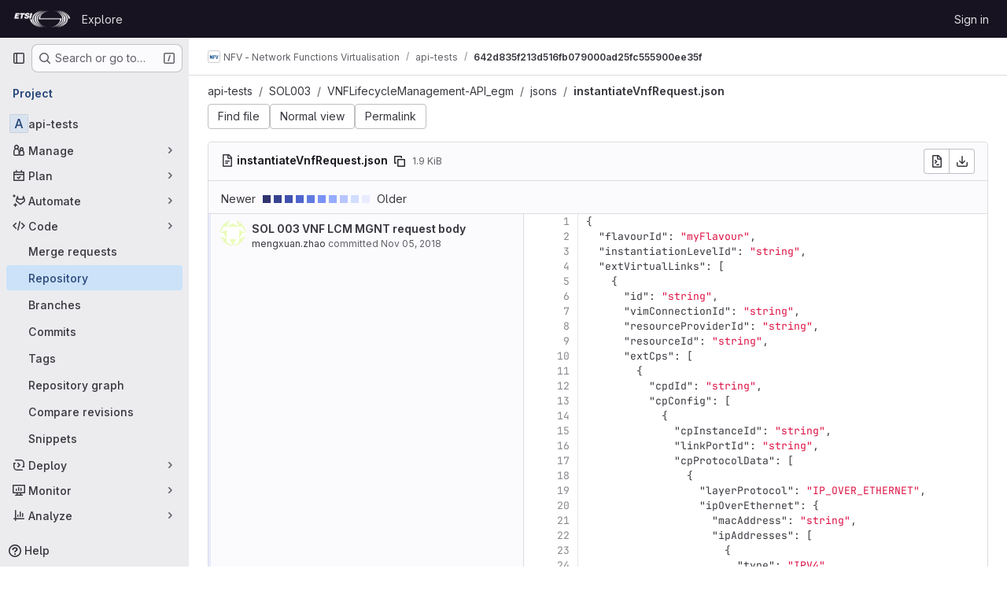

--- FILE ---
content_type: text/html; charset=utf-8
request_url: https://forge.etsi.org/rep/nfv/api-tests/-/blame/642d835f213d516fb079000ad25fc555900ee35f/SOL003/VNFLifecycleManagement-API_egm/jsons/instantiateVnfRequest.json
body_size: 11902
content:






<!DOCTYPE html>
<html class="gl-system ui-neutral with-top-bar with-header " lang="en">
<head prefix="og: http://ogp.me/ns#">
<meta charset="utf-8">
<meta content="IE=edge" http-equiv="X-UA-Compatible">
<meta content="width=device-width, initial-scale=1" name="viewport">
<title>Blame · SOL003/VNFLifecycleManagement-API_egm/jsons/instantiateVnfRequest.json · 642d835f213d516fb079000ad25fc555900ee35f · NFV - Network Functions Virtualisation / api-tests · GitLab</title>
<script>
//<![CDATA[
window.gon={};gon.api_version="v4";gon.default_avatar_url="https://forge.etsi.org/rep/assets/no_avatar-849f9c04a3a0d0cea2424ae97b27447dc64a7dbfae83c036c45b403392f0e8ba.png";gon.max_file_size=10;gon.asset_host=null;gon.webpack_public_path="/rep/assets/webpack/";gon.relative_url_root="/rep";gon.user_color_mode="gl-system";gon.user_color_scheme="white";gon.markdown_surround_selection=null;gon.markdown_automatic_lists=null;gon.markdown_maintain_indentation=null;gon.math_rendering_limits_enabled=true;gon.recaptcha_api_server_url="https://www.recaptcha.net/recaptcha/api.js";gon.recaptcha_sitekey=null;gon.gitlab_url="https://forge.etsi.org/rep";gon.promo_url="https://about.gitlab.com";gon.forum_url="https://forum.gitlab.com";gon.docs_url="https://docs.gitlab.com";gon.revision="270836848e7";gon.feature_category="source_code_management";gon.gitlab_logo="/rep/assets/gitlab_logo-2957169c8ef64c58616a1ac3f4fc626e8a35ce4eb3ed31bb0d873712f2a041a0.png";gon.secure=true;gon.sprite_icons="/rep/assets/icons-62cd41f10569bb5050df02409792752f47c042aa91f8d59f11b48b79e724f90d.svg";gon.sprite_file_icons="/rep/assets/file_icons/file_icons-88a95467170997d6a4052c781684c8250847147987090747773c1ee27c513c5f.svg";gon.emoji_sprites_css_path="/rep/assets/emoji_sprites-bd26211944b9d072037ec97cb138f1a52cd03ef185cd38b8d1fcc963245199a1.css";gon.emoji_backend_version=4;gon.gridstack_css_path="/rep/assets/lazy_bundles/gridstack-f42069e5c7b1542688660592b48f2cbd86e26b77030efd195d124dbd8fe64434.css";gon.test_env=false;gon.disable_animations=false;gon.suggested_label_colors={"#cc338b":"Magenta-pink","#dc143c":"Crimson","#c21e56":"Rose red","#cd5b45":"Dark coral","#ed9121":"Carrot orange","#eee600":"Titanium yellow","#009966":"Green-cyan","#8fbc8f":"Dark sea green","#6699cc":"Blue-gray","#e6e6fa":"Lavender","#9400d3":"Dark violet","#330066":"Deep violet","#36454f":"Charcoal grey","#808080":"Gray"};gon.first_day_of_week=0;gon.time_display_relative=true;gon.time_display_format=0;gon.ee=true;gon.jh=false;gon.dot_com=false;gon.uf_error_prefix="UF";gon.pat_prefix="glpat-";gon.keyboard_shortcuts_enabled=true;gon.diagramsnet_url="https://embed.diagrams.net";gon.features={"uiForOrganizations":false,"organizationSwitching":false,"findAndReplace":false,"removeMonitorMetrics":true,"workItemViewForIssues":true,"mergeRequestDashboard":true,"newProjectCreationForm":false,"workItemsClientSideBoards":false,"glqlWorkItems":false,"glqlAggregation":false,"glqlTypescript":false,"whatsNewFeaturedCarousel":true,"extensibleReferenceFilters":false,"paneledView":false,"disallowImmediateDeletion":false,"projectStudioEnabled":false,"duoChatDynamicDimension":true,"advancedContextResolver":true,"vulnerabilityReportTypeScannerFilter":true};gon.roadmap_epics_limit=1000;
//]]>
</script>

<script>
//<![CDATA[
const root = document.documentElement;
if (window.matchMedia('(prefers-color-scheme: dark)').matches) {
  root.classList.add('gl-dark');
}

window.matchMedia('(prefers-color-scheme: dark)').addEventListener('change', (e) => {
  if (e.matches) {
    root.classList.add('gl-dark');
  } else {
    root.classList.remove('gl-dark');
  }
});

//]]>
</script>




<meta content="light dark" name="color-scheme">
<link rel="stylesheet" href="/rep/assets/application-1d952d208d723bdf3130c71408c541e737f5d985ea472b98119c5fcbade45d06.css" media="(prefers-color-scheme: light)" />
<link rel="stylesheet" href="/rep/assets/application_dark-eaac116bc0869ef40a835435348389dfa9fb14a3955dfac30643b4ac072e4e20.css" media="(prefers-color-scheme: dark)" />
<link rel="stylesheet" href="/rep/assets/page_bundles/tree-de37a87efbd3b86ea4f7b8e62b0941d57912224448e15b3bec548aaf8a08aac3.css" /><link rel="stylesheet" href="/rep/assets/page_bundles/projects-9af221476a8864ce1a6f12121689b12350aae0803d7d688e242bed15d497fe63.css" /><link rel="stylesheet" href="/rep/assets/page_bundles/commit_description-9e7efe20f0cef17d0606edabfad0418e9eb224aaeaa2dae32c817060fa60abcc.css" /><link rel="stylesheet" href="/rep/assets/page_bundles/work_items-dd1282f317752aae038ad9ba41ea791b97bc5935f9e8a307cb57754a5b80a5e1.css" /><link rel="stylesheet" href="/rep/assets/page_bundles/notes_shared-e9c90e23c973dff1f421a3e73a36e9dcfe6a577b45b06811a3efb6c2b8ac65eb.css" />
<link rel="stylesheet" href="/rep/assets/application_utilities-e3b0c44298fc1c149afbf4c8996fb92427ae41e4649b934ca495991b7852b855.css" media="(prefers-color-scheme: light)" />
<link rel="stylesheet" href="/rep/assets/application_utilities_dark-e3b0c44298fc1c149afbf4c8996fb92427ae41e4649b934ca495991b7852b855.css" media="(prefers-color-scheme: dark)" />
<link rel="stylesheet" href="/rep/assets/tailwind-651b141a530868d7418289aaa82e84407f87b69017ea240d96c07f10efa8cbdf.css" />


<link rel="stylesheet" href="/rep/assets/fonts-deb7ad1d55ca77c0172d8538d53442af63604ff490c74acc2859db295c125bdb.css" />
<link rel="stylesheet" href="/rep/assets/highlight/themes/white-f9894e9bc9414456158c25fb1a2f853ace8855b6a40b2b43001d20fb651b5512.css" media="(prefers-color-scheme: light)" />
<link rel="stylesheet" href="/rep/assets/highlight/themes/dark-67ac54fe266c37b22ddc8f582d52a80540d5747ea91a851778a772440fab2aac.css" media="(prefers-color-scheme: dark)" />

<script src="/rep/assets/webpack/runtime.68b399a8.bundle.js" defer="defer"></script>
<script src="/rep/assets/webpack/main.dd993760.chunk.js" defer="defer"></script>
<script src="/rep/assets/webpack/tracker.85adcc5f.chunk.js" defer="defer"></script>
<script>
//<![CDATA[
window.snowplowOptions = {"namespace":"gl","hostname":"forge.etsi.org:443","postPath":"/rep/-/collect_events","forceSecureTracker":true,"appId":"gitlab_sm"}

gl = window.gl || {};
gl.snowplowStandardContext = {"schema":"iglu:com.gitlab/gitlab_standard/jsonschema/1-1-7","data":{"environment":"self-managed","source":"gitlab-rails","correlation_id":"01KFBQXNYY25VC2GGTFHW7AVDB","plan":"free","extra":{},"user_id":null,"global_user_id":null,"user_type":null,"is_gitlab_team_member":null,"namespace_id":15,"ultimate_parent_namespace_id":15,"project_id":206,"feature_enabled_by_namespace_ids":null,"realm":"self-managed","instance_id":"71e7f749-82d6-4492-874b-af810ccbc642","unique_instance_id":"8e0da3e7-61a6-5aa1-9d48-26c72f459631","host_name":"forge.etsi.org","instance_version":"18.4.1","context_generated_at":"2026-01-19T18:22:53.163Z"}}
gl.snowplowPseudonymizedPageUrl = "https://forge.etsi.org/rep/namespace15/project206/-/blame/642d835f213d516fb079000ad25fc555900ee35f/SOL003/VNFLifecycleManagement-API_egm/jsons/instantiateVnfRequest.json";
gl.maskedDefaultReferrerUrl = null;
gl.ga4MeasurementId = 'G-ENFH3X7M5Y';
gl.duoEvents = ["ai_question_category","perform_completion_worker","process_gitlab_duo_question","ai_response_time","click_purchase_seats_button_group_duo_pro_home_page","default_answer","detected_high_comment_temperature","detected_repeated_high_comment_temperature","error_answer","execute_llm_method","finish_duo_workflow_execution","forced_high_temperature_commenting","i_quickactions_q","request_ask_help","request_duo_chat_response","requested_comment_temperature","retry_duo_workflow_execution","start_duo_workflow_execution","submit_gitlab_duo_question","tokens_per_embedding","tokens_per_user_request_prompt","tokens_per_user_request_response"];
gl.onlySendDuoEvents = false;


//]]>
</script>
<link rel="preload" href="/rep/assets/application_utilities-e3b0c44298fc1c149afbf4c8996fb92427ae41e4649b934ca495991b7852b855.css" as="style" type="text/css">
<link rel="preload" href="/rep/assets/application-1d952d208d723bdf3130c71408c541e737f5d985ea472b98119c5fcbade45d06.css" as="style" type="text/css">
<link rel="preload" href="/rep/assets/highlight/themes/white-f9894e9bc9414456158c25fb1a2f853ace8855b6a40b2b43001d20fb651b5512.css" as="style" type="text/css">




<script src="/rep/assets/webpack/commons-pages.groups.settings.work_items.show-super_sidebar.fbf03cc2.chunk.js" defer="defer"></script>
<script src="/rep/assets/webpack/commons-pages.search.show-super_sidebar.7b972950.chunk.js" defer="defer"></script>
<script src="/rep/assets/webpack/super_sidebar.1932d191.chunk.js" defer="defer"></script>
<script src="/rep/assets/webpack/commons-pages.projects-pages.projects.activity-pages.projects.alert_management.details-pages.project-a2aaf4a3.7d5c8704.chunk.js" defer="defer"></script>
<script src="/rep/assets/webpack/pages.projects.blame.show.eed85426.chunk.js" defer="defer"></script>

<meta content="object" property="og:type">
<meta content="GitLab" property="og:site_name">
<meta content="Blame · SOL003/VNFLifecycleManagement-API_egm/jsons/instantiateVnfRequest.json · 642d835f213d516fb079000ad25fc555900ee35f · NFV - Network Functions Virtualisation / api-tests · GitLab" property="og:title">
<meta content="Welcome to ETSI Forge" property="og:description">
<meta content="https://forge.etsi.org/rep/assets/twitter_card-570ddb06edf56a2312253c5872489847a0f385112ddbcd71ccfa1570febab5d2.jpg" property="og:image">
<meta content="64" property="og:image:width">
<meta content="64" property="og:image:height">
<meta content="https://forge.etsi.org/rep/nfv/api-tests/-/blame/642d835f213d516fb079000ad25fc555900ee35f/SOL003/VNFLifecycleManagement-API_egm/jsons/instantiateVnfRequest.json" property="og:url">
<meta content="summary" property="twitter:card">
<meta content="Blame · SOL003/VNFLifecycleManagement-API_egm/jsons/instantiateVnfRequest.json · 642d835f213d516fb079000ad25fc555900ee35f · NFV - Network Functions Virtualisation / api-tests · GitLab" property="twitter:title">
<meta content="Welcome to ETSI Forge" property="twitter:description">
<meta content="https://forge.etsi.org/rep/assets/twitter_card-570ddb06edf56a2312253c5872489847a0f385112ddbcd71ccfa1570febab5d2.jpg" property="twitter:image">

<meta name="csrf-param" content="authenticity_token" />
<meta name="csrf-token" content="r3qMePZoun0-k2t4n8p9reEzYMakzbkXqbPijivK9cIISv2K7XDGRhj80qGuiJQ60DvSicE1H32CS6h_HcsEJA" />
<meta name="csp-nonce" />
<meta name="action-cable-url" content="/rep/-/cable" />
<link href="/rep/-/manifest.json" rel="manifest">
<link rel="icon" type="image/png" href="/rep/uploads/-/system/appearance/favicon/1/etsi-favicon.ico" id="favicon" data-original-href="/rep/uploads/-/system/appearance/favicon/1/etsi-favicon.ico" />
<link rel="apple-touch-icon" type="image/x-icon" href="/rep/assets/apple-touch-icon-b049d4bc0dd9626f31db825d61880737befc7835982586d015bded10b4435460.png" />
<link href="/rep/search/opensearch.xml" rel="search" title="Search GitLab" type="application/opensearchdescription+xml">




<meta content="Welcome to ETSI Forge" name="description">
<meta content="#ececef" name="theme-color">
</head>

<body class="tab-width-8 gl-browser-chrome gl-platform-mac body-fixed-scrollbar" data-group="nfv" data-group-full-path="nfv" data-namespace-id="15" data-page="projects:blame:show" data-page-type-id="642d835f213d516fb079000ad25fc555900ee35f/SOL003/VNFLifecycleManagement-API_egm/jsons/instantiateVnfRequest.json" data-project="api-tests" data-project-full-path="nfv/api-tests" data-project-id="206" data-project-studio-available="false" data-project-studio-enabled="false">
<div id="js-tooltips-container"></div>
<div id="js-drawer-container"></div>

<script>
//<![CDATA[
gl = window.gl || {};
gl.client = {"isChrome":true,"isMac":true};


//]]>
</script>


<header class="header-logged-out" data-testid="navbar">
<a class="gl-sr-only gl-accessibility" href="#content-body">Skip to content</a>
<div class="container-fluid">
<nav aria-label="Explore GitLab" class="header-logged-out-nav gl-flex gl-gap-3 gl-justify-between">
<div class="gl-flex gl-items-center gl-gap-1">
<span class="gl-sr-only">GitLab</span>
<a title="Homepage" id="logo" class="header-logged-out-logo has-tooltip" aria-label="Homepage" data-track-label="main_navigation" data-track-action="click_gitlab_logo_link" data-track-property="navigation_top" href="/rep/"><img class="brand-header-logo lazy" alt="" data-src="/rep/uploads/-/system/appearance/header_logo/1/ETSI_Logo_BW_S_Office1.png" src="[data-uri]" />
</a></div>
<ul class="gl-list-none gl-p-0 gl-m-0 gl-flex gl-gap-3 gl-items-center gl-grow">
<li class="header-logged-out-nav-item">
<a class="" href="/rep/explore">Explore</a>
</li>
</ul>
<ul class="gl-list-none gl-p-0 gl-m-0 gl-flex gl-gap-3 gl-items-center gl-justify-end">
<li class="header-logged-out-nav-item">
<a href="/rep/users/sign_in?redirect_to_referer=yes">Sign in</a>
</li>
</ul>
</nav>
</div>
</header>

<div class="layout-page page-with-super-sidebar">
<aside class="js-super-sidebar super-sidebar super-sidebar-loading" data-command-palette="{&quot;project_files_url&quot;:&quot;/rep/nfv/api-tests/-/files/642d835f213d516fb079000ad25fc555900ee35f?format=json&quot;,&quot;project_blob_url&quot;:&quot;/rep/nfv/api-tests/-/blob/642d835f213d516fb079000ad25fc555900ee35f&quot;}" data-force-desktop-expanded-sidebar="" data-is-saas="false" data-root-path="/rep/" data-sidebar="{&quot;is_logged_in&quot;:false,&quot;compare_plans_url&quot;:&quot;https://about.gitlab.com/pricing&quot;,&quot;context_switcher_links&quot;:[{&quot;title&quot;:&quot;Explore&quot;,&quot;link&quot;:&quot;/rep/explore&quot;,&quot;icon&quot;:&quot;compass&quot;}],&quot;current_menu_items&quot;:[{&quot;id&quot;:&quot;project_overview&quot;,&quot;title&quot;:&quot;api-tests&quot;,&quot;entity_id&quot;:206,&quot;link&quot;:&quot;/rep/nfv/api-tests&quot;,&quot;link_classes&quot;:&quot;shortcuts-project&quot;,&quot;is_active&quot;:false},{&quot;id&quot;:&quot;manage_menu&quot;,&quot;title&quot;:&quot;Manage&quot;,&quot;icon&quot;:&quot;users&quot;,&quot;avatar_shape&quot;:&quot;rect&quot;,&quot;link&quot;:&quot;/rep/nfv/api-tests/activity&quot;,&quot;is_active&quot;:false,&quot;items&quot;:[{&quot;id&quot;:&quot;activity&quot;,&quot;title&quot;:&quot;Activity&quot;,&quot;link&quot;:&quot;/rep/nfv/api-tests/activity&quot;,&quot;link_classes&quot;:&quot;shortcuts-project-activity&quot;,&quot;is_active&quot;:false},{&quot;id&quot;:&quot;members&quot;,&quot;title&quot;:&quot;Members&quot;,&quot;link&quot;:&quot;/rep/nfv/api-tests/-/project_members&quot;,&quot;is_active&quot;:false},{&quot;id&quot;:&quot;labels&quot;,&quot;title&quot;:&quot;Labels&quot;,&quot;link&quot;:&quot;/rep/nfv/api-tests/-/labels&quot;,&quot;is_active&quot;:false}],&quot;separated&quot;:false},{&quot;id&quot;:&quot;plan_menu&quot;,&quot;title&quot;:&quot;Plan&quot;,&quot;icon&quot;:&quot;planning&quot;,&quot;avatar_shape&quot;:&quot;rect&quot;,&quot;link&quot;:&quot;/rep/nfv/api-tests/-/issues&quot;,&quot;is_active&quot;:false,&quot;items&quot;:[{&quot;id&quot;:&quot;project_issue_list&quot;,&quot;title&quot;:&quot;Issues&quot;,&quot;link&quot;:&quot;/rep/nfv/api-tests/-/issues&quot;,&quot;link_classes&quot;:&quot;shortcuts-issues has-sub-items&quot;,&quot;pill_count_field&quot;:&quot;openIssuesCount&quot;,&quot;pill_count_dynamic&quot;:false,&quot;is_active&quot;:false},{&quot;id&quot;:&quot;boards&quot;,&quot;title&quot;:&quot;Issue boards&quot;,&quot;link&quot;:&quot;/rep/nfv/api-tests/-/boards&quot;,&quot;link_classes&quot;:&quot;shortcuts-issue-boards&quot;,&quot;is_active&quot;:false},{&quot;id&quot;:&quot;milestones&quot;,&quot;title&quot;:&quot;Milestones&quot;,&quot;link&quot;:&quot;/rep/nfv/api-tests/-/milestones&quot;,&quot;is_active&quot;:false},{&quot;id&quot;:&quot;project_wiki&quot;,&quot;title&quot;:&quot;Wiki&quot;,&quot;link&quot;:&quot;/rep/nfv/api-tests/-/wikis/home&quot;,&quot;link_classes&quot;:&quot;shortcuts-wiki&quot;,&quot;is_active&quot;:false}],&quot;separated&quot;:false},{&quot;id&quot;:&quot;duo_agents_menu&quot;,&quot;title&quot;:&quot;Automate&quot;,&quot;icon&quot;:&quot;tanuki-ai&quot;,&quot;avatar_shape&quot;:&quot;rect&quot;,&quot;link&quot;:&quot;/rep/nfv/api-tests/-/automate/agent-sessions&quot;,&quot;is_active&quot;:false,&quot;items&quot;:[{&quot;id&quot;:&quot;agents_runs&quot;,&quot;title&quot;:&quot;Agent sessions&quot;,&quot;link&quot;:&quot;/rep/nfv/api-tests/-/automate/agent-sessions&quot;,&quot;is_active&quot;:false}],&quot;separated&quot;:false},{&quot;id&quot;:&quot;code_menu&quot;,&quot;title&quot;:&quot;Code&quot;,&quot;icon&quot;:&quot;code&quot;,&quot;avatar_shape&quot;:&quot;rect&quot;,&quot;link&quot;:&quot;/rep/nfv/api-tests/-/merge_requests&quot;,&quot;is_active&quot;:true,&quot;items&quot;:[{&quot;id&quot;:&quot;project_merge_request_list&quot;,&quot;title&quot;:&quot;Merge requests&quot;,&quot;link&quot;:&quot;/rep/nfv/api-tests/-/merge_requests&quot;,&quot;link_classes&quot;:&quot;shortcuts-merge_requests&quot;,&quot;pill_count_field&quot;:&quot;openMergeRequestsCount&quot;,&quot;pill_count_dynamic&quot;:false,&quot;is_active&quot;:false},{&quot;id&quot;:&quot;files&quot;,&quot;title&quot;:&quot;Repository&quot;,&quot;link&quot;:&quot;/rep/nfv/api-tests/-/tree/642d835f213d516fb079000ad25fc555900ee35f&quot;,&quot;link_classes&quot;:&quot;shortcuts-tree&quot;,&quot;is_active&quot;:true},{&quot;id&quot;:&quot;branches&quot;,&quot;title&quot;:&quot;Branches&quot;,&quot;link&quot;:&quot;/rep/nfv/api-tests/-/branches&quot;,&quot;is_active&quot;:false},{&quot;id&quot;:&quot;commits&quot;,&quot;title&quot;:&quot;Commits&quot;,&quot;link&quot;:&quot;/rep/nfv/api-tests/-/commits/642d835f213d516fb079000ad25fc555900ee35f&quot;,&quot;link_classes&quot;:&quot;shortcuts-commits&quot;,&quot;is_active&quot;:false},{&quot;id&quot;:&quot;tags&quot;,&quot;title&quot;:&quot;Tags&quot;,&quot;link&quot;:&quot;/rep/nfv/api-tests/-/tags&quot;,&quot;is_active&quot;:false},{&quot;id&quot;:&quot;graphs&quot;,&quot;title&quot;:&quot;Repository graph&quot;,&quot;link&quot;:&quot;/rep/nfv/api-tests/-/network/642d835f213d516fb079000ad25fc555900ee35f&quot;,&quot;link_classes&quot;:&quot;shortcuts-network&quot;,&quot;is_active&quot;:false},{&quot;id&quot;:&quot;compare&quot;,&quot;title&quot;:&quot;Compare revisions&quot;,&quot;link&quot;:&quot;/rep/nfv/api-tests/-/compare?from=Release-2\u0026to=642d835f213d516fb079000ad25fc555900ee35f&quot;,&quot;is_active&quot;:false},{&quot;id&quot;:&quot;project_snippets&quot;,&quot;title&quot;:&quot;Snippets&quot;,&quot;link&quot;:&quot;/rep/nfv/api-tests/-/snippets&quot;,&quot;link_classes&quot;:&quot;shortcuts-snippets&quot;,&quot;is_active&quot;:false}],&quot;separated&quot;:false},{&quot;id&quot;:&quot;deploy_menu&quot;,&quot;title&quot;:&quot;Deploy&quot;,&quot;icon&quot;:&quot;deployments&quot;,&quot;avatar_shape&quot;:&quot;rect&quot;,&quot;link&quot;:&quot;/rep/nfv/api-tests/-/releases&quot;,&quot;is_active&quot;:false,&quot;items&quot;:[{&quot;id&quot;:&quot;releases&quot;,&quot;title&quot;:&quot;Releases&quot;,&quot;link&quot;:&quot;/rep/nfv/api-tests/-/releases&quot;,&quot;link_classes&quot;:&quot;shortcuts-deployments-releases&quot;,&quot;is_active&quot;:false},{&quot;id&quot;:&quot;container_registry&quot;,&quot;title&quot;:&quot;Container registry&quot;,&quot;link&quot;:&quot;/rep/nfv/api-tests/container_registry&quot;,&quot;is_active&quot;:false},{&quot;id&quot;:&quot;model_registry&quot;,&quot;title&quot;:&quot;Model registry&quot;,&quot;link&quot;:&quot;/rep/nfv/api-tests/-/ml/models&quot;,&quot;is_active&quot;:false}],&quot;separated&quot;:false},{&quot;id&quot;:&quot;monitor_menu&quot;,&quot;title&quot;:&quot;Monitor&quot;,&quot;icon&quot;:&quot;monitor&quot;,&quot;avatar_shape&quot;:&quot;rect&quot;,&quot;link&quot;:&quot;/rep/nfv/api-tests/-/incidents&quot;,&quot;is_active&quot;:false,&quot;items&quot;:[{&quot;id&quot;:&quot;incidents&quot;,&quot;title&quot;:&quot;Incidents&quot;,&quot;link&quot;:&quot;/rep/nfv/api-tests/-/incidents&quot;,&quot;is_active&quot;:false}],&quot;separated&quot;:false},{&quot;id&quot;:&quot;analyze_menu&quot;,&quot;title&quot;:&quot;Analyze&quot;,&quot;icon&quot;:&quot;chart&quot;,&quot;avatar_shape&quot;:&quot;rect&quot;,&quot;link&quot;:&quot;/rep/nfv/api-tests/-/value_stream_analytics&quot;,&quot;is_active&quot;:false,&quot;items&quot;:[{&quot;id&quot;:&quot;cycle_analytics&quot;,&quot;title&quot;:&quot;Value stream analytics&quot;,&quot;link&quot;:&quot;/rep/nfv/api-tests/-/value_stream_analytics&quot;,&quot;link_classes&quot;:&quot;shortcuts-project-cycle-analytics&quot;,&quot;is_active&quot;:false},{&quot;id&quot;:&quot;contributors&quot;,&quot;title&quot;:&quot;Contributor analytics&quot;,&quot;link&quot;:&quot;/rep/nfv/api-tests/-/graphs/642d835f213d516fb079000ad25fc555900ee35f&quot;,&quot;is_active&quot;:false},{&quot;id&quot;:&quot;repository_analytics&quot;,&quot;title&quot;:&quot;Repository analytics&quot;,&quot;link&quot;:&quot;/rep/nfv/api-tests/-/graphs/642d835f213d516fb079000ad25fc555900ee35f/charts&quot;,&quot;link_classes&quot;:&quot;shortcuts-repository-charts&quot;,&quot;is_active&quot;:false},{&quot;id&quot;:&quot;model_experiments&quot;,&quot;title&quot;:&quot;Model experiments&quot;,&quot;link&quot;:&quot;/rep/nfv/api-tests/-/ml/experiments&quot;,&quot;is_active&quot;:false}],&quot;separated&quot;:false}],&quot;current_context_header&quot;:&quot;Project&quot;,&quot;support_path&quot;:&quot;https://about.gitlab.com/get-help/&quot;,&quot;docs_path&quot;:&quot;/rep/help/docs&quot;,&quot;display_whats_new&quot;:false,&quot;show_version_check&quot;:null,&quot;search&quot;:{&quot;search_path&quot;:&quot;/rep/search&quot;,&quot;issues_path&quot;:&quot;/rep/dashboard/issues&quot;,&quot;mr_path&quot;:&quot;/rep/dashboard/merge_requests&quot;,&quot;autocomplete_path&quot;:&quot;/rep/search/autocomplete&quot;,&quot;settings_path&quot;:&quot;/rep/search/settings&quot;,&quot;search_context&quot;:{&quot;group&quot;:{&quot;id&quot;:15,&quot;name&quot;:&quot;NFV - Network Functions Virtualisation&quot;,&quot;full_name&quot;:&quot;NFV - Network Functions Virtualisation&quot;},&quot;group_metadata&quot;:{&quot;issues_path&quot;:&quot;/rep/groups/nfv/-/issues&quot;,&quot;mr_path&quot;:&quot;/rep/groups/nfv/-/merge_requests&quot;},&quot;project&quot;:{&quot;id&quot;:206,&quot;name&quot;:&quot;api-tests&quot;},&quot;project_metadata&quot;:{&quot;mr_path&quot;:&quot;/rep/nfv/api-tests/-/merge_requests&quot;,&quot;issues_path&quot;:&quot;/rep/nfv/api-tests/-/issues&quot;},&quot;code_search&quot;:true,&quot;ref&quot;:&quot;642d835f213d516fb079000ad25fc555900ee35f&quot;,&quot;scope&quot;:null,&quot;for_snippets&quot;:null}},&quot;panel_type&quot;:&quot;project&quot;,&quot;shortcut_links&quot;:[{&quot;title&quot;:&quot;Snippets&quot;,&quot;href&quot;:&quot;/rep/explore/snippets&quot;,&quot;css_class&quot;:&quot;dashboard-shortcuts-snippets&quot;},{&quot;title&quot;:&quot;Groups&quot;,&quot;href&quot;:&quot;/rep/explore/groups&quot;,&quot;css_class&quot;:&quot;dashboard-shortcuts-groups&quot;},{&quot;title&quot;:&quot;Projects&quot;,&quot;href&quot;:&quot;/rep/explore/projects/starred&quot;,&quot;css_class&quot;:&quot;dashboard-shortcuts-projects&quot;}],&quot;terms&quot;:null}"></aside>


<div class="content-wrapper">
<div class="broadcast-wrapper">



</div>
<div class="alert-wrapper alert-wrapper-top-space gl-flex gl-flex-col gl-gap-3 container-fluid container-limited">






























</div>

<div class="top-bar-fixed container-fluid" data-testid="top-bar">
<div class="top-bar-container gl-flex gl-items-center gl-gap-2">
<div class="gl-grow gl-basis-0 gl-flex gl-items-center gl-justify-start gl-gap-3">
<button class="gl-button btn btn-icon btn-md btn-default btn-default-tertiary js-super-sidebar-toggle-expand super-sidebar-toggle -gl-ml-3" aria-controls="super-sidebar" aria-expanded="false" aria-label="Primary navigation sidebar" type="button"><svg class="s16 gl-icon gl-button-icon " data-testid="sidebar-icon"><use href="/rep/assets/icons-62cd41f10569bb5050df02409792752f47c042aa91f8d59f11b48b79e724f90d.svg#sidebar"></use></svg>

</button>
<script type="application/ld+json">
{"@context":"https://schema.org","@type":"BreadcrumbList","itemListElement":[{"@type":"ListItem","position":1,"name":"NFV - Network Functions Virtualisation","item":"https://forge.etsi.org/rep/nfv"},{"@type":"ListItem","position":2,"name":"api-tests","item":"https://forge.etsi.org/rep/nfv/api-tests"},{"@type":"ListItem","position":3,"name":"642d835f213d516fb079000ad25fc555900ee35f","item":"https://forge.etsi.org/rep/nfv/api-tests/-/blame/642d835f213d516fb079000ad25fc555900ee35f/SOL003/VNFLifecycleManagement-API_egm/jsons/instantiateVnfRequest.json"}]}


</script>
<div data-testid="breadcrumb-links" id="js-vue-page-breadcrumbs-wrapper">
<div data-breadcrumbs-json="[{&quot;text&quot;:&quot;NFV - Network Functions Virtualisation&quot;,&quot;href&quot;:&quot;/rep/nfv&quot;,&quot;avatarPath&quot;:&quot;/rep/uploads/-/system/group/avatar/15/NFV-logo-small.png&quot;},{&quot;text&quot;:&quot;api-tests&quot;,&quot;href&quot;:&quot;/rep/nfv/api-tests&quot;,&quot;avatarPath&quot;:null},{&quot;text&quot;:&quot;642d835f213d516fb079000ad25fc555900ee35f&quot;,&quot;href&quot;:&quot;/rep/nfv/api-tests/-/blame/642d835f213d516fb079000ad25fc555900ee35f/SOL003/VNFLifecycleManagement-API_egm/jsons/instantiateVnfRequest.json&quot;,&quot;avatarPath&quot;:null}]" id="js-vue-page-breadcrumbs"></div>
<div id="js-injected-page-breadcrumbs"></div>
<div id="js-page-breadcrumbs-extra"></div>
</div>


</div>
</div>
</div>

<div class="container-fluid container-limited project-highlight-puc">
<main class="content" id="content-body" itemscope itemtype="http://schema.org/SoftwareSourceCode">
<div class="flash-container flash-container-page sticky" data-testid="flash-container">
<div id="js-global-alerts"></div>
</div>






<div class="tree-holder js-per-page" data-pages-url="https://forge.etsi.org/rep/nfv/api-tests/-/blame_page/642d835f213d516fb079000ad25fc555900ee35f/SOL003/VNFLifecycleManagement-API_egm/jsons/instantiateVnfRequest.json?streaming=true" data-per-page="1000" data-testid="blob-content-holder" data-total-extra-pages="-1" id="blob-content-holder">
<div class="nav-block">
<div class="tree-ref-container">
<ul class="breadcrumb repo-breadcrumb">
<li class="breadcrumb-item">
<a href="/rep/nfv/api-tests/-/tree/642d835f213d516fb079000ad25fc555900ee35f">api-tests
</a></li>
<li class="breadcrumb-item">
<a href="/rep/nfv/api-tests/-/tree/642d835f213d516fb079000ad25fc555900ee35f/SOL003">SOL003</a>
</li>
<li class="breadcrumb-item">
<a href="/rep/nfv/api-tests/-/tree/642d835f213d516fb079000ad25fc555900ee35f/SOL003/VNFLifecycleManagement-API_egm">VNFLifecycleManagement-API_egm</a>
</li>
<li class="breadcrumb-item">
<a href="/rep/nfv/api-tests/-/tree/642d835f213d516fb079000ad25fc555900ee35f/SOL003/VNFLifecycleManagement-API_egm/jsons">jsons</a>
</li>
<li class="breadcrumb-item">
<a href="/rep/nfv/api-tests/-/blob/642d835f213d516fb079000ad25fc555900ee35f/SOL003/VNFLifecycleManagement-API_egm/jsons/instantiateVnfRequest.json"><strong>instantiateVnfRequest.json</strong>
</a></li>
</ul>
</div>
<div class="tree-controls gl-flex gl-flex-wrap gl-items-baseline gl-gap-3 @sm/panel:gl-flex-nowrap">
<button class="gl-button btn btn-md btn-default has-tooltip shortcuts-find-file" title="Go to file, press &lt;kbd class=&#39;flat !gl-ml-2&#39; aria-hidden=true&gt;/~&lt;/kbd&gt; or &lt;kbd class=&#39;flat !gl-ml-2&#39; aria-hidden=true&gt;t&lt;/kbd&gt;" aria-keyshortcuts="/+~ t" data-html="true" data-event-tracking="click_find_file_button_on_repository_pages" type="button"><span class="gl-button-text">
Find file

</span>

</button>
<a class="gl-button btn btn-md btn-default " href="/rep/nfv/api-tests/-/blob/642d835f213d516fb079000ad25fc555900ee35f/SOL003/VNFLifecycleManagement-API_egm/jsons/instantiateVnfRequest.json"><span class="gl-button-text">
Normal view
</span>

</a>
<a aria-keyshortcuts="y" class="gl-button btn btn-md btn-default has-tooltip js-data-file-blob-permalink-url" data-html="true" title="Go to permalink &lt;kbd class=&#39;flat !gl-ml-2&#39; aria-hidden=true&gt;y&lt;/kbd&gt;" href="/rep/nfv/api-tests/-/blob/642d835f213d516fb079000ad25fc555900ee35f/SOL003/VNFLifecycleManagement-API_egm/jsons/instantiateVnfRequest.json"><span class="gl-button-text">
Permalink
</span>

</a>
</div>
</div>

<div class="file-holder">
<div class="js-file-title file-title-flex-parent">
<div class="file-header-content">
<svg class="s16" data-testid="doc-text-icon"><use href="/rep/assets/icons-62cd41f10569bb5050df02409792752f47c042aa91f8d59f11b48b79e724f90d.svg#doc-text"></use></svg>
<strong class="file-title-name gl-text-strong gl-break-all" data-testid="file-name-content">
instantiateVnfRequest.json
</strong>
<button class="gl-button btn btn-icon btn-sm btn-default btn-default-tertiary " title="Copy file path" aria-label="Copy file path" aria-live="polite" data-toggle="tooltip" data-placement="bottom" data-container="body" data-html="true" data-clipboard-text="{&quot;text&quot;:&quot;SOL003/VNFLifecycleManagement-API_egm/jsons/instantiateVnfRequest.json&quot;,&quot;gfm&quot;:&quot;`SOL003/VNFLifecycleManagement-API_egm/jsons/instantiateVnfRequest.json`&quot;}" type="button"><svg class="s16 gl-icon gl-button-icon " data-testid="copy-to-clipboard-icon"><use href="/rep/assets/icons-62cd41f10569bb5050df02409792752f47c042aa91f8d59f11b48b79e724f90d.svg#copy-to-clipboard"></use></svg>

</button>
<small class="gl-mr-1 gl-text-subtle">
1.9 KiB
</small>
</div>

<div class="file-actions gl-flex gl-items-center gl-flex-wrap @md/panel:gl-justify-end"><div class="btn-group gl-ml-3" role="group">

<a title="Open raw" class="gl-button btn btn-icon btn-md btn-default has-tooltip" rel="noopener noreferrer" data-container="body" target="_blank" href="/rep/nfv/api-tests/-/raw/642d835f213d516fb079000ad25fc555900ee35f/SOL003/VNFLifecycleManagement-API_egm/jsons/instantiateVnfRequest.json"><svg class="s16 gl-icon gl-button-icon " data-testid="doc-code-icon"><use href="/rep/assets/icons-62cd41f10569bb5050df02409792752f47c042aa91f8d59f11b48b79e724f90d.svg#doc-code"></use></svg>

</a>
<a download="SOL003/VNFLifecycleManagement-API_egm/jsons/instantiateVnfRequest.json" title="Download" class="gl-button btn btn-icon btn-md btn-default has-tooltip" rel="noopener noreferrer" data-container="body" target="_blank" href="/rep/nfv/api-tests/-/raw/642d835f213d516fb079000ad25fc555900ee35f/SOL003/VNFLifecycleManagement-API_egm/jsons/instantiateVnfRequest.json?inline=false"><svg class="s16 gl-icon gl-button-icon " data-testid="download-icon"><use href="/rep/assets/icons-62cd41f10569bb5050df02409792752f47c042aa91f8d59f11b48b79e724f90d.svg#download"></use></svg>

</a>

</div></div>
</div>



<div class="gl-flex gl-justify-between gl-bg-subtle gl-border-b gl-border-b-section">
<div class="file-blame-legend gl-mt-2">
<span class="left-label">
Newer
</span>
<span class="legend-box legend-box-0"></span>
<span class="legend-box legend-box-1"></span>
<span class="legend-box legend-box-2"></span>
<span class="legend-box legend-box-3"></span>
<span class="legend-box legend-box-4"></span>
<span class="legend-box legend-box-5"></span>
<span class="legend-box legend-box-6"></span>
<span class="legend-box legend-box-7"></span>
<span class="legend-box legend-box-8"></span>
<span class="legend-box legend-box-9"></span>
<span class="right-label">
Older
</span>
</div>
<div data-has-revs-file="false" id="js-blame-preferences"></div>
</div>
<div class="table-responsive blame-table">
<div class="blame-table-wrapper">
<div class="file-content blame code code-syntax-highlight-theme">
<div class="tr last-row">
<div class="td blame-commit commit gl-py-3 gl-px-4 blame-commit-age-9">
<a href="/rep/zhaomen"><img alt="mengxuan.zhao&#39;s avatar" src="[data-uri]" data-src="https://secure.gravatar.com/avatar/3ce7cec3023655e5c3acf30e40f4d6e89e12c8fc2ce5b9a3cf7a0c6aaeb97fc9?s=144&amp;d=identicon" class="avatar s36 gl-hidden sm:gl-inline-block lazy" title="mengxuan.zhao"></a>
<div class="commit-row-title">
<span class="item-title str-truncated-100">
<a title="SOL 003 VNF LCM MGNT request body" href="/rep/nfv/api-tests/-/commit/bfc501d1ea8d8f5b31b372a5ffc17e415adbd4dc">SOL 003 VNF LCM MGNT request body</a>
</span>

</div>
<div class="gl-text-sm gl-text-subtle">
<a class="commit-author-link js-user-link" data-user-id="56" href="/rep/zhaomen">mengxuan.zhao</a>
committed
<time class="js-timeago" title="Nov 5, 2018 4:10pm" datetime="2018-11-05T16:10:39Z" tabindex="0" aria-label="Nov 5, 2018 4:10pm" data-toggle="tooltip" data-placement="top" data-container="body">Nov 05, 2018</time>
</div>
</div>
<div class="td line-numbers">
<a class="diff-line-num file-line-num no-link" data-line-number="1" href="#L1" id="L1">
1
</a>
<a class="diff-line-num file-line-num no-link" data-line-number="2" href="#L2" id="L2">
2
</a>
<a class="diff-line-num file-line-num no-link" data-line-number="3" href="#L3" id="L3">
3
</a>
<a class="diff-line-num file-line-num no-link" data-line-number="4" href="#L4" id="L4">
4
</a>
<a class="diff-line-num file-line-num no-link" data-line-number="5" href="#L5" id="L5">
5
</a>
<a class="diff-line-num file-line-num no-link" data-line-number="6" href="#L6" id="L6">
6
</a>
<a class="diff-line-num file-line-num no-link" data-line-number="7" href="#L7" id="L7">
7
</a>
<a class="diff-line-num file-line-num no-link" data-line-number="8" href="#L8" id="L8">
8
</a>
<a class="diff-line-num file-line-num no-link" data-line-number="9" href="#L9" id="L9">
9
</a>
<a class="diff-line-num file-line-num no-link" data-line-number="10" href="#L10" id="L10">
10
</a>
<a class="diff-line-num file-line-num no-link" data-line-number="11" href="#L11" id="L11">
11
</a>
<a class="diff-line-num file-line-num no-link" data-line-number="12" href="#L12" id="L12">
12
</a>
<a class="diff-line-num file-line-num no-link" data-line-number="13" href="#L13" id="L13">
13
</a>
<a class="diff-line-num file-line-num no-link" data-line-number="14" href="#L14" id="L14">
14
</a>
<a class="diff-line-num file-line-num no-link" data-line-number="15" href="#L15" id="L15">
15
</a>
<a class="diff-line-num file-line-num no-link" data-line-number="16" href="#L16" id="L16">
16
</a>
<a class="diff-line-num file-line-num no-link" data-line-number="17" href="#L17" id="L17">
17
</a>
<a class="diff-line-num file-line-num no-link" data-line-number="18" href="#L18" id="L18">
18
</a>
<a class="diff-line-num file-line-num no-link" data-line-number="19" href="#L19" id="L19">
19
</a>
<a class="diff-line-num file-line-num no-link" data-line-number="20" href="#L20" id="L20">
20
</a>
<a class="diff-line-num file-line-num no-link" data-line-number="21" href="#L21" id="L21">
21
</a>
<a class="diff-line-num file-line-num no-link" data-line-number="22" href="#L22" id="L22">
22
</a>
<a class="diff-line-num file-line-num no-link" data-line-number="23" href="#L23" id="L23">
23
</a>
<a class="diff-line-num file-line-num no-link" data-line-number="24" href="#L24" id="L24">
24
</a>
<a class="diff-line-num file-line-num no-link" data-line-number="25" href="#L25" id="L25">
25
</a>
<a class="diff-line-num file-line-num no-link" data-line-number="26" href="#L26" id="L26">
26
</a>
<a class="diff-line-num file-line-num no-link" data-line-number="27" href="#L27" id="L27">
27
</a>
<a class="diff-line-num file-line-num no-link" data-line-number="28" href="#L28" id="L28">
28
</a>
<a class="diff-line-num file-line-num no-link" data-line-number="29" href="#L29" id="L29">
29
</a>
<a class="diff-line-num file-line-num no-link" data-line-number="30" href="#L30" id="L30">
30
</a>
<a class="diff-line-num file-line-num no-link" data-line-number="31" href="#L31" id="L31">
31
</a>
<a class="diff-line-num file-line-num no-link" data-line-number="32" href="#L32" id="L32">
32
</a>
<a class="diff-line-num file-line-num no-link" data-line-number="33" href="#L33" id="L33">
33
</a>
<a class="diff-line-num file-line-num no-link" data-line-number="34" href="#L34" id="L34">
34
</a>
<a class="diff-line-num file-line-num no-link" data-line-number="35" href="#L35" id="L35">
35
</a>
<a class="diff-line-num file-line-num no-link" data-line-number="36" href="#L36" id="L36">
36
</a>
<a class="diff-line-num file-line-num no-link" data-line-number="37" href="#L37" id="L37">
37
</a>
<a class="diff-line-num file-line-num no-link" data-line-number="38" href="#L38" id="L38">
38
</a>
<a class="diff-line-num file-line-num no-link" data-line-number="39" href="#L39" id="L39">
39
</a>
<a class="diff-line-num file-line-num no-link" data-line-number="40" href="#L40" id="L40">
40
</a>
<a class="diff-line-num file-line-num no-link" data-line-number="41" href="#L41" id="L41">
41
</a>
<a class="diff-line-num file-line-num no-link" data-line-number="42" href="#L42" id="L42">
42
</a>
<a class="diff-line-num file-line-num no-link" data-line-number="43" href="#L43" id="L43">
43
</a>
<a class="diff-line-num file-line-num no-link" data-line-number="44" href="#L44" id="L44">
44
</a>
<a class="diff-line-num file-line-num no-link" data-line-number="45" href="#L45" id="L45">
45
</a>
<a class="diff-line-num file-line-num no-link" data-line-number="46" href="#L46" id="L46">
46
</a>
<a class="diff-line-num file-line-num no-link" data-line-number="47" href="#L47" id="L47">
47
</a>
<a class="diff-line-num file-line-num no-link" data-line-number="48" href="#L48" id="L48">
48
</a>
<a class="diff-line-num file-line-num no-link" data-line-number="49" href="#L49" id="L49">
49
</a>
<a class="diff-line-num file-line-num no-link" data-line-number="50" href="#L50" id="L50">
50
</a>
<a class="diff-line-num file-line-num no-link" data-line-number="51" href="#L51" id="L51">
51
</a>
<a class="diff-line-num file-line-num no-link" data-line-number="52" href="#L52" id="L52">
52
</a>
<a class="diff-line-num file-line-num no-link" data-line-number="53" href="#L53" id="L53">
53
</a>
<a class="diff-line-num file-line-num no-link" data-line-number="54" href="#L54" id="L54">
54
</a>
<a class="diff-line-num file-line-num no-link" data-line-number="55" href="#L55" id="L55">
55
</a>
<a class="diff-line-num file-line-num no-link" data-line-number="56" href="#L56" id="L56">
56
</a>
<a class="diff-line-num file-line-num no-link" data-line-number="57" href="#L57" id="L57">
57
</a>
<a class="diff-line-num file-line-num no-link" data-line-number="58" href="#L58" id="L58">
58
</a>
<a class="diff-line-num file-line-num no-link" data-line-number="59" href="#L59" id="L59">
59
</a>
<a class="diff-line-num file-line-num no-link" data-line-number="60" href="#L60" id="L60">
60
</a>
<a class="diff-line-num file-line-num no-link" data-line-number="61" href="#L61" id="L61">
61
</a>
<a class="diff-line-num file-line-num no-link" data-line-number="62" href="#L62" id="L62">
62
</a>
<a class="diff-line-num file-line-num no-link" data-line-number="63" href="#L63" id="L63">
63
</a>
<a class="diff-line-num file-line-num no-link" data-line-number="64" href="#L64" id="L64">
64
</a>
<a class="diff-line-num file-line-num no-link" data-line-number="65" href="#L65" id="L65">
65
</a>
<a class="diff-line-num file-line-num no-link" data-line-number="66" href="#L66" id="L66">
66
</a>
<a class="diff-line-num file-line-num no-link" data-line-number="67" href="#L67" id="L67">
67
</a>
<a class="diff-line-num file-line-num no-link" data-line-number="68" href="#L68" id="L68">
68
</a>
<a class="diff-line-num file-line-num no-link" data-line-number="69" href="#L69" id="L69">
69
</a>
<a class="diff-line-num file-line-num no-link" data-line-number="70" href="#L70" id="L70">
70
</a>
<a class="diff-line-num file-line-num no-link" data-line-number="71" href="#L71" id="L71">
71
</a>
<a class="diff-line-num file-line-num no-link" data-line-number="72" href="#L72" id="L72">
72
</a>
<a class="diff-line-num file-line-num no-link" data-line-number="73" href="#L73" id="L73">
73
</a>
<a class="diff-line-num file-line-num no-link" data-line-number="74" href="#L74" id="L74">
74
</a>
<a class="diff-line-num file-line-num no-link" data-line-number="75" href="#L75" id="L75">
75
</a>
<a class="diff-line-num file-line-num no-link" data-line-number="76" href="#L76" id="L76">
76
</a>
<a class="diff-line-num file-line-num no-link" data-line-number="77" href="#L77" id="L77">
77
</a>
</div>
<div class="td lines">
<pre class="code highlight"><code><span id="LC1" class="line" lang="json"><span class="p">{</span></span>
<span id="LC2" class="line" lang="json"><span class="w">  </span><span class="nl">"flavourId"</span><span class="p">:</span><span class="w"> </span><span class="s2">"myFlavour"</span><span class="p">,</span></span>
<span id="LC3" class="line" lang="json"><span class="w">  </span><span class="nl">"instantiationLevelId"</span><span class="p">:</span><span class="w"> </span><span class="s2">"string"</span><span class="p">,</span></span>
<span id="LC4" class="line" lang="json"><span class="w">  </span><span class="nl">"extVirtualLinks"</span><span class="p">:</span><span class="w"> </span><span class="p">[</span></span>
<span id="LC5" class="line" lang="json"><span class="w">    </span><span class="p">{</span></span>
<span id="LC6" class="line" lang="json"><span class="w">      </span><span class="nl">"id"</span><span class="p">:</span><span class="w"> </span><span class="s2">"string"</span><span class="p">,</span></span>
<span id="LC7" class="line" lang="json"><span class="w">      </span><span class="nl">"vimConnectionId"</span><span class="p">:</span><span class="w"> </span><span class="s2">"string"</span><span class="p">,</span></span>
<span id="LC8" class="line" lang="json"><span class="w">      </span><span class="nl">"resourceProviderId"</span><span class="p">:</span><span class="w"> </span><span class="s2">"string"</span><span class="p">,</span></span>
<span id="LC9" class="line" lang="json"><span class="w">      </span><span class="nl">"resourceId"</span><span class="p">:</span><span class="w"> </span><span class="s2">"string"</span><span class="p">,</span></span>
<span id="LC10" class="line" lang="json"><span class="w">      </span><span class="nl">"extCps"</span><span class="p">:</span><span class="w"> </span><span class="p">[</span></span>
<span id="LC11" class="line" lang="json"><span class="w">        </span><span class="p">{</span></span>
<span id="LC12" class="line" lang="json"><span class="w">          </span><span class="nl">"cpdId"</span><span class="p">:</span><span class="w"> </span><span class="s2">"string"</span><span class="p">,</span></span>
<span id="LC13" class="line" lang="json"><span class="w">          </span><span class="nl">"cpConfig"</span><span class="p">:</span><span class="w"> </span><span class="p">[</span></span>
<span id="LC14" class="line" lang="json"><span class="w">            </span><span class="p">{</span></span>
<span id="LC15" class="line" lang="json"><span class="w">              </span><span class="nl">"cpInstanceId"</span><span class="p">:</span><span class="w"> </span><span class="s2">"string"</span><span class="p">,</span></span>
<span id="LC16" class="line" lang="json"><span class="w">              </span><span class="nl">"linkPortId"</span><span class="p">:</span><span class="w"> </span><span class="s2">"string"</span><span class="p">,</span></span>
<span id="LC17" class="line" lang="json"><span class="w">              </span><span class="nl">"cpProtocolData"</span><span class="p">:</span><span class="w"> </span><span class="p">[</span></span>
<span id="LC18" class="line" lang="json"><span class="w">                </span><span class="p">{</span></span>
<span id="LC19" class="line" lang="json"><span class="w">                  </span><span class="nl">"layerProtocol"</span><span class="p">:</span><span class="w"> </span><span class="s2">"IP_OVER_ETHERNET"</span><span class="p">,</span></span>
<span id="LC20" class="line" lang="json"><span class="w">                  </span><span class="nl">"ipOverEthernet"</span><span class="p">:</span><span class="w"> </span><span class="p">{</span></span>
<span id="LC21" class="line" lang="json"><span class="w">                    </span><span class="nl">"macAddress"</span><span class="p">:</span><span class="w"> </span><span class="s2">"string"</span><span class="p">,</span></span>
<span id="LC22" class="line" lang="json"><span class="w">                    </span><span class="nl">"ipAddresses"</span><span class="p">:</span><span class="w"> </span><span class="p">[</span></span>
<span id="LC23" class="line" lang="json"><span class="w">                      </span><span class="p">{</span></span>
<span id="LC24" class="line" lang="json"><span class="w">                        </span><span class="nl">"type"</span><span class="p">:</span><span class="w"> </span><span class="s2">"IPV4"</span><span class="p">,</span></span>
<span id="LC25" class="line" lang="json"><span class="w">                        </span><span class="nl">"fixedAddresses"</span><span class="p">:</span><span class="w"> </span><span class="p">[</span></span>
<span id="LC26" class="line" lang="json"><span class="w">                          </span><span class="s2">"string"</span></span>
<span id="LC27" class="line" lang="json"><span class="w">                        </span><span class="p">],</span></span>
<span id="LC28" class="line" lang="json"><span class="w">                        </span><span class="nl">"numDynamicAddresses"</span><span class="p">:</span><span class="w"> </span><span class="mi">0</span><span class="p">,</span></span>
<span id="LC29" class="line" lang="json"><span class="w">                        </span><span class="nl">"addressRange"</span><span class="p">:</span><span class="w"> </span><span class="p">{</span></span>
<span id="LC30" class="line" lang="json"><span class="w">                          </span><span class="nl">"minAddress"</span><span class="p">:</span><span class="w"> </span><span class="s2">"string"</span><span class="p">,</span></span>
<span id="LC31" class="line" lang="json"><span class="w">                          </span><span class="nl">"maxAddress"</span><span class="p">:</span><span class="w"> </span><span class="s2">"string"</span></span>
<span id="LC32" class="line" lang="json"><span class="w">                        </span><span class="p">},</span></span>
<span id="LC33" class="line" lang="json"><span class="w">                        </span><span class="nl">"subnetId"</span><span class="p">:</span><span class="w"> </span><span class="s2">"string"</span></span>
<span id="LC34" class="line" lang="json"><span class="w">                      </span><span class="p">}</span></span>
<span id="LC35" class="line" lang="json"><span class="w">                    </span><span class="p">]</span></span>
<span id="LC36" class="line" lang="json"><span class="w">                  </span><span class="p">}</span></span>
<span id="LC37" class="line" lang="json"><span class="w">                </span><span class="p">}</span></span>
<span id="LC38" class="line" lang="json"><span class="w">              </span><span class="p">]</span></span>
<span id="LC39" class="line" lang="json"><span class="w">            </span><span class="p">}</span></span>
<span id="LC40" class="line" lang="json"><span class="w">          </span><span class="p">]</span></span>
<span id="LC41" class="line" lang="json"><span class="w">        </span><span class="p">}</span></span>
<span id="LC42" class="line" lang="json"><span class="w">      </span><span class="p">],</span></span>
<span id="LC43" class="line" lang="json"><span class="w">      </span><span class="nl">"extLinkPorts"</span><span class="p">:</span><span class="w"> </span><span class="p">[</span></span>
<span id="LC44" class="line" lang="json"><span class="w">        </span><span class="p">{</span></span>
<span id="LC45" class="line" lang="json"><span class="w">          </span><span class="nl">"id"</span><span class="p">:</span><span class="w"> </span><span class="s2">"string"</span><span class="p">,</span></span>
<span id="LC46" class="line" lang="json"><span class="w">          </span><span class="nl">"resourceHandle"</span><span class="p">:</span><span class="w"> </span><span class="p">{</span></span>
<span id="LC47" class="line" lang="json"><span class="w">            </span><span class="nl">"vimConnectionId"</span><span class="p">:</span><span class="w"> </span><span class="s2">"string"</span><span class="p">,</span></span>
<span id="LC48" class="line" lang="json"><span class="w">            </span><span class="nl">"resourceProviderId"</span><span class="p">:</span><span class="w"> </span><span class="s2">"string"</span><span class="p">,</span></span>
<span id="LC49" class="line" lang="json"><span class="w">            </span><span class="nl">"resourceId"</span><span class="p">:</span><span class="w"> </span><span class="s2">"string"</span><span class="p">,</span></span>
<span id="LC50" class="line" lang="json"><span class="w">            </span><span class="nl">"vimLevelResourceType"</span><span class="p">:</span><span class="w"> </span><span class="s2">"string"</span></span>
<span id="LC51" class="line" lang="json"><span class="w">          </span><span class="p">}</span></span>
<span id="LC52" class="line" lang="json"><span class="w">        </span><span class="p">}</span></span>
<span id="LC53" class="line" lang="json"><span class="w">      </span><span class="p">]</span></span>
<span id="LC54" class="line" lang="json"><span class="w">    </span><span class="p">}</span></span>
<span id="LC55" class="line" lang="json"><span class="w">  </span><span class="p">],</span></span>
<span id="LC56" class="line" lang="json"><span class="w">  </span><span class="nl">"extManagedVirtualLinks"</span><span class="p">:</span><span class="w"> </span><span class="p">[</span></span>
<span id="LC57" class="line" lang="json"><span class="w">    </span><span class="p">{</span></span>
<span id="LC58" class="line" lang="json"><span class="w">      </span><span class="nl">"id"</span><span class="p">:</span><span class="w"> </span><span class="s2">"string"</span><span class="p">,</span></span>
<span id="LC59" class="line" lang="json"><span class="w">      </span><span class="nl">"virtualLinkDescId"</span><span class="p">:</span><span class="w"> </span><span class="s2">"string"</span><span class="p">,</span></span>
<span id="LC60" class="line" lang="json"><span class="w">      </span><span class="nl">"vimConnectionId"</span><span class="p">:</span><span class="w"> </span><span class="s2">"string"</span><span class="p">,</span></span>
<span id="LC61" class="line" lang="json"><span class="w">      </span><span class="nl">"resourceProviderId"</span><span class="p">:</span><span class="w"> </span><span class="s2">"string"</span><span class="p">,</span></span>
<span id="LC62" class="line" lang="json"><span class="w">      </span><span class="nl">"resourceId"</span><span class="p">:</span><span class="w"> </span><span class="s2">"string"</span></span>
<span id="LC63" class="line" lang="json"><span class="w">    </span><span class="p">}</span></span>
<span id="LC64" class="line" lang="json"><span class="w">  </span><span class="p">],</span></span>
<span id="LC65" class="line" lang="json"><span class="w">  </span><span class="nl">"vimConnectionInfo"</span><span class="p">:</span><span class="w"> </span><span class="p">[</span></span>
<span id="LC66" class="line" lang="json"><span class="w">    </span><span class="p">{</span></span>
<span id="LC67" class="line" lang="json"><span class="w">      </span><span class="nl">"id"</span><span class="p">:</span><span class="w"> </span><span class="s2">"string"</span><span class="p">,</span></span>
<span id="LC68" class="line" lang="json"><span class="w">      </span><span class="nl">"vimId"</span><span class="p">:</span><span class="w"> </span><span class="s2">"string"</span><span class="p">,</span></span>
<span id="LC69" class="line" lang="json"><span class="w">      </span><span class="nl">"vimType"</span><span class="p">:</span><span class="w"> </span><span class="s2">"string"</span><span class="p">,</span></span>
<span id="LC70" class="line" lang="json"><span class="w">      </span><span class="nl">"interfaceInfo"</span><span class="p">:</span><span class="w"> </span><span class="p">{},</span></span>
<span id="LC71" class="line" lang="json"><span class="w">      </span><span class="nl">"accessInfo"</span><span class="p">:</span><span class="w"> </span><span class="p">{},</span></span>
<span id="LC72" class="line" lang="json"><span class="w">      </span><span class="nl">"extra"</span><span class="p">:</span><span class="w"> </span><span class="p">{}</span></span>
<span id="LC73" class="line" lang="json"><span class="w">    </span><span class="p">}</span></span>
<span id="LC74" class="line" lang="json"><span class="w">  </span><span class="p">],</span></span>
<span id="LC75" class="line" lang="json"><span class="w">  </span><span class="nl">"localizationLanguage"</span><span class="p">:</span><span class="w"> </span><span class="s2">"English"</span><span class="p">,</span></span>
<span id="LC76" class="line" lang="json"><span class="w">  </span><span class="nl">"additionalParams"</span><span class="p">:</span><span class="w"> </span><span class="p">{}</span></span>
<span id="LC77" class="line" lang="json"><span class="p">}</span></span></code></pre>
</div>
</div>
</div>

</div>
</div>
</div>

</div>

</main>
</div>


</div>
</div>


<script>
//<![CDATA[
if ('loading' in HTMLImageElement.prototype) {
  document.querySelectorAll('img.lazy').forEach(img => {
    img.loading = 'lazy';
    let imgUrl = img.dataset.src;
    // Only adding width + height for avatars for now
    if (imgUrl.indexOf('/avatar/') > -1 && imgUrl.indexOf('?') === -1) {
      const targetWidth = img.getAttribute('width') || img.width;
      imgUrl += `?width=${targetWidth}`;
    }
    img.src = imgUrl;
    img.removeAttribute('data-src');
    img.classList.remove('lazy');
    img.classList.add('js-lazy-loaded');
    img.dataset.testid = 'js-lazy-loaded-content';
  });
}

//]]>
</script>
<script>
//<![CDATA[
gl = window.gl || {};
gl.experiments = {};


//]]>
</script>

</body>
</html>

